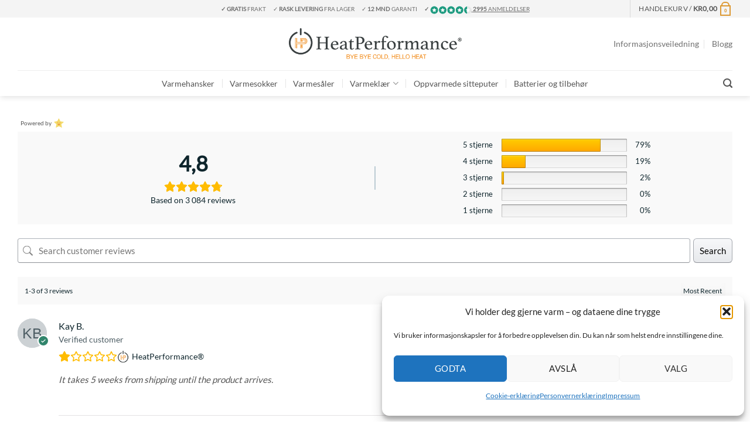

--- FILE ---
content_type: text/css
request_url: https://heatperformance-18e0c.kxcdn.com/wp-content/plugins/woocommerce-tax-display-by-country/src/design/css/frontend.css
body_size: 15
content:
/* CSS Styles for Frontend pages */

.aelia_tax_display_by_country.widget_wc_aelia_country_selector_widget .button.change_country {
	margin-top: 8px;
	width: 100%;
}

.aelia_tax_display_by_country.widget_wc_aelia_country_selector_widget .tax_exempt_wrapper {
	margin-top: 6px;
}

.aelia_tax_display_by_country.widget_wc_aelia_country_selector_widget .tax_exempt_wrapper .tax_exempt {
	margin-left: 0;
}

.aelia_tax_display_by_country.widget_wc_aelia_country_selector_widget .tax_exempt_wrapper label {
	display: inline !important;
}

.aelia_tax_display_by_country.widget_wc_aelia_country_selector_widget .state_label {
	display: block;
	margin-top: 8px;
}


--- FILE ---
content_type: image/svg+xml
request_url: https://heatperformance-18e0c.kxcdn.com/wp-content/plugins/woo-smart-compare-premium/assets/images/add.svg
body_size: 117
content:
<svg version="1.1" id="Layer_1" xmlns="http://www.w3.org/2000/svg" xmlns:xlink="http://www.w3.org/1999/xlink" x="0px"
     y="0px"
     viewBox="0 0 512 512" style="enable-background:new 0 0 512 512;" xml:space="preserve">
<g>
	<path d="M368.5,240H272v-96.5c0-8.8-7.2-16-16-16c-8.8,0-16,7.2-16,16V240h-96.5c-8.8,0-16,7.2-16,16c0,4.4,1.8,8.4,4.7,11.3
		c2.9,2.9,6.9,4.7,11.3,4.7H240v96.5c0,4.4,1.8,8.4,4.7,11.3c2.9,2.9,6.9,4.7,11.3,4.7c8.8,0,16-7.2,16-16V272h96.5
		c8.8,0,16-7.2,16-16C384.5,247.2,377.3,240,368.5,240z" fill="#fff"/>
</g>
</svg>


--- FILE ---
content_type: text/javascript
request_url: https://heatperformance-18e0c.kxcdn.com/wp-content/themes/flatsome/assets/js/flatsome.js?ver=e2eddd6c228105dac048
body_size: 19026
content:
!function(){var e,t,n,o,i={9476:function(){Flatsome.behavior("back-to-top",{attach(e){const t=jQuery(".back-to-top",e);if(!t.length)return;let n=null;window.addEventListener("scroll",(()=>{var e;const o=jQuery(window).scrollTop();n=null!==(e=n)&&void 0!==e?e:jQuery(window).height(),t.toggleClass("active",o>=n)}),{passive:!0})}})},3387:function(){Flatsome.behavior("commons",{attach(e){jQuery("select.resizeselect").resizeselect(),jQuery("[data-parallax]",e).flatsomeParallax(),jQuery.fn.packery&&(jQuery("[data-packery-options], .has-packery",e).each((function(){let e=jQuery(this);e.packery({originLeft:!flatsomeVars.rtl}),setTimeout((function(){e.imagesLoaded((function(){e.packery("layout")}))}),100)})),jQuery(".banner-grid-wrapper").imagesLoaded((function(){jQuery(this.elements).removeClass("processing")}))),"objectFitPolyfill"in window&&window.objectFitPolyfill()},detach(e){}})},7439:function(){const e="ux-body-overlay--hover-active";Flatsome.behavior("nav-hover",{attach(t){!function(t){const n=jQuery(".ux-body-overlay",t);n.length&&(n.removeClass(e),jQuery([".nav-prompts-overlay li.menu-item",".nav-prompts-overlay .header-vertical-menu__opener"].join(", "),t).on({mouseenter:()=>n.addClass(e),mouseleave:()=>n.removeClass(e)}))}(t)}})},6910:function(){Flatsome.behavior("sidebar-tabs",{attach(e){jQuery(".sidebar-menu-tabs",e).each(((e,t)=>{const n=jQuery(t),o=n.find(".sidebar-menu-tabs__tab"),i=n.parent().find("ul.nav-sidebar");o.each(((e,t)=>{jQuery(t).on("click",(function(t){!function(e,t,n){t.each(((t,n)=>jQuery(n).toggleClass("active",t===e))),n.each(((t,n)=>jQuery(n).toggleClass("hidden",t===e)))}(e,o,i),t.preventDefault(),t.stopPropagation()}))}))}))}})},9880:function(){Flatsome.behavior("scroll-to",{attach(){const e=jQuery("span.scroll-to"),t=parseInt(flatsomeVars.sticky_height,10),n=jQuery("#wpadminbar");if(!e.length)return;let o=jQuery(".scroll-to-bullets");o.length?(o.children().lazyTooltipster("destroy"),o.empty()):(o=jQuery('<div class="scroll-to-bullets hide-for-medium"/>'),jQuery("body").append(o)),jQuery("li.scroll-to-link").remove(),e.each((function(e,t){const i=jQuery(t),r=i.data("link"),a=i.data("title"),s=`a[href*="${r||"<nolink>"}"]`;if(i.data("bullet")){const e=jQuery(`\n          <a href="${r}" data-title="${a}" title="${a}">\n          <strong></strong>\n          </a>\n        `);e.lazyTooltipster({position:"left",delay:50,contentAsHTML:!0,touchDevices:!1}),o.append(e)}const l=jQuery(`\n          <li class="scroll-to-link"><a data-animate="fadeIn" href="${r}" data-title="${a}" title="${a}">\n          ${a}\n          </a></li>\n        `);jQuery("li.nav-single-page").before(l),setTimeout((function(){jQuery(".scroll-to-link a").attr("data-animated","true")}),300),jQuery(s).off("click").on("click",(function(e){const t=jQuery(this).attr("href").split("#")[1];if(!t)return;let o=i.attr("data-offset");o&&n.length&&n.is(":visible")&&(o=Number(o)+Number(n.height())),setTimeout((()=>{jQuery.scrollTo(`a[name="${t}"]`,{...!isNaN(o)&&{offset:-o}})}),0),jQuery.fn.magnificPopup&&jQuery.magnificPopup.close(),e.preventDefault()}))}));let i=0;const r=()=>{clearTimeout(i),i=setTimeout((()=>{const n=e.get().map((e=>e.getBoundingClientRect().y));o.find("a").each(((e,o)=>{const i=n[e],r=n[e+1]||window.innerHeight,a=i<=t+100&&r>t+100;jQuery(o).toggleClass("active",a)}))}),100)};if(window.addEventListener("scroll",r,{passive:!0}),window.addEventListener("resize",r),r(),location.hash){const e=decodeURIComponent(location.hash.replace("#",""));let t=jQuery(`a[name="${e}"]`).closest(".scroll-to").attr("data-offset");t&&n.length&&n.is(":visible")&&(t=Number(t)+Number(n.height())),jQuery.scrollTo(`a[name="${e}"]`,{...!isNaN(t)&&{offset:-t}})}},detach(){jQuery("span.scroll-to").length&&setTimeout(this.attach,0)}})},5973:function(){function e(e,t,n){t.each(((t,n)=>{jQuery(n).toggleClass("active",t===e),jQuery(n).find("> a").attr("aria-selected",t===e?"true":"false").attr("tabindex",t===e?null:"-1")})),n.each(((t,n)=>jQuery(n).toggleClass("active",t===e))),jQuery.fn.packery&&jQuery("[data-packery-options]",n[e]).packery("layout")}Flatsome.behavior("tabs",{attach(t){const n=window.location.hash;let o=!1;jQuery(".tabbed-content",t).each((function(t,i){const r=jQuery(i),a=r.find("> .nav > li"),s=r.find("> .tab-panels > .panel"),l=r.find("> .nav").hasClass("active-on-hover"),c=r.find("> .nav").hasClass("nav-vertical");s.removeAttr("style"),a.each((function(t,i){const u=jQuery(i).find("a");u.on("click",(function(n){e(t,a,s),n.preventDefault(),n.stopPropagation()})),u.on("keydown",(e=>{let n;switch(e.key){case c?"ArrowDown":"ArrowRight":n=a.eq((t+1)%a.length);break;case c?"ArrowUp":"ArrowLeft":n=a.eq((t-1)%a.length);break;case"Home":n=a.first();break;case"End":n=a.last()}n&&(n.find("> a").trigger("focus"),e.stopPropagation(),e.preventDefault())})),l&&u.hoverIntent({sensitivity:3,interval:20,timeout:70,over(n){e(t,a,s)},out(){}}),!n.substring(1).length||decodeURIComponent(n.substring(1))!==u.attr("href")?.split("#")[1]&&n.substring(1)!==u.attr("href")?.split("#")[1]||(e(t,a,s),o||(o=!0,setTimeout((()=>{jQuery.scrollTo(r)}),500)))}))}))}})},7633:function(){Flatsome.behavior("toggle",{attach(e){function t(e){const t=jQuery(e.currentTarget).parent();t.toggleClass("active"),t.attr("aria-expanded","false"===t.attr("aria-expanded")?"true":"false"),e.preventDefault()}jQuery([".widget ul.children",".nav ul.children",".menu .sub-menu",".mobile-sidebar-levels-2 .nav ul.children > li > ul"].join(", "),e).each((function(){if(!jQuery(this).prev("button.toggle").length){const e=jQuery(this).parents(".nav-slide").length?"right":"down";jQuery(this).parent().addClass("has-child").attr("aria-expanded","false"),jQuery(this).before(`<button class="toggle" aria-label="${window.flatsomeVars.i18n.toggleButton}"><i class="icon-angle-${e}" aria-hidden="true"></i></button>`)}})),jQuery(".current-cat-parent",e).addClass("active").attr("aria-expanded","true").removeClass("current-cat-parent"),jQuery(".toggle",e).off("click.flatsome").on("click.flatsome",t);const n=jQuery("body").hasClass("mobile-submenu-toggle");jQuery(".sidebar-menu li.menu-item.has-child",e).each((function(){const e=jQuery(this),o=e.find("> a:first");"#"===o.attr("href")?o.off("click.flatsome").on("click.flatsome",(function(t){t.preventDefault(),e.toggleClass("active"),e.attr("aria-expanded","false"===e.attr("aria-expanded")?"true":"false")})):n&&o.next(".toggle").length&&o.on("click",t)}))}})},6808:function(){Flatsome.behavior("youtube",{attach(e){var t,n,o,i,r,a=jQuery(".ux-youtube",e);0!==a.length&&(window.onYouTubePlayerAPIReady=function(){a.each((function(){var e=jQuery(this),t=e.attr("id"),n=e.data("videoid"),o=e.data("loop"),i=e.data("audio");new YT.Player(t,{height:"100%",width:"100%",playerVars:{html5:1,autoplay:1,controls:0,rel:0,modestbranding:1,playsinline:1,showinfo:0,fs:0,loop:o,el:0,playlist:o?n:void 0},videoId:n,events:{onReady:function(e){0===i&&e.target.mute()}}})}))},n="script",o="youtube-jssdk",r=(t=document).getElementsByTagName(n)[0],t.getElementById(o)||((i=t.createElement(n)).id=o,i.src="https://www.youtube.com/player_api",r.parentNode.insertBefore(i,r)))}})},7345:function(e,t,n){n.g.Flatsome={behaviors:{},plugin(e,t,n){n=n||{},jQuery.fn[e]=function(o){if("string"==typeof arguments[0]){var i=null,r=arguments[0],a=Array.prototype.slice.call(arguments,1);return this.each((function(){if(!jQuery.data(this,"plugin_"+e)||"function"!=typeof jQuery.data(this,"plugin_"+e)[r])throw new Error("Method "+r+" does not exist on jQuery."+e);i=jQuery.data(this,"plugin_"+e)[r].apply(this,a)})),"destroy"===r&&this.each((function(){jQuery(this).removeData("plugin_"+e)})),void 0!==i?i:this}if("object"==typeof o||!o)return this.each((function(){jQuery.data(this,"plugin_"+e)||(o=jQuery.extend({},n,o),jQuery.data(this,"plugin_"+e,new t(this,o)))}))}},behavior(e,t){this.behaviors[e]=t},attach(e,t=e){if("string"==typeof e)return this.behaviors.hasOwnProperty(e)&&"function"==typeof this.behaviors[e].attach?this.behaviors[e].attach(t||document):null;for(let e in this.behaviors)"function"==typeof this.behaviors[e].attach&&this.behaviors[e].attach(t||document)},detach(e,t=e){if("string"==typeof e)return this.behaviors.hasOwnProperty(e)&&"function"==typeof this.behaviors[e].detach?this.behaviors[e].detach(t||document):null;for(let e in this.behaviors)"function"==typeof this.behaviors[e].detach&&this.behaviors[e].detach(t||document)}}},7727:function(){jQuery(".section .loading-spin, .banner .loading-spin, .page-loader").fadeOut(),jQuery("#top-link").on("click",(function(e){jQuery.scrollTo(0),e.preventDefault()})),jQuery(".scroll-for-more").on("click",(function(e){e.preventDefault();const t=jQuery(this),n=t.closest(".has-scroll-for-more");if(n.length){const e=n.next();e.length?jQuery.scrollTo(e):jQuery.scrollTo(t)}else jQuery.scrollTo(t)})),jQuery(".search-dropdown button").on("click",(function(e){jQuery(this).parent().find("input").trigger("focus"),e.preventDefault()})),jQuery(".current-cat").addClass("active"),jQuery("html").removeClass("loading-site"),setTimeout((function(){jQuery(".page-loader").remove()}),1e3),jQuery(".resize-select").resizeselect(),flatsomeVars.user.can_edit_pages&&jQuery(".block-edit-link").each((function(){const e=jQuery(this);let t=e.data("link");const n=e.data("backend"),o=e.data("title"),i=e.parents('[id^="menu-item-"]');if(i.length&&i.hasClass("menu-item-has-block")){const e=i.attr("id").match(/menu-item-(\d+)/);e&&e[1]&&(t+=`&menu_id=${e[1]}`)}jQuery(this).next().addClass("has-block").lazyTooltipster({distance:-15,repositionOnScroll:!0,interactive:!0,contentAsHTML:!0,content:o+'<br/><a class="button edit-block-button edit-block-button-builder" href="'+t+'">UX Builder</a><a class="button edit-block-button edit-block-button edit-block-button-backend" href="'+n+'">WP Editor</a>'}),jQuery(this).remove()})),document.addEventListener("uxb_app_ready",(()=>{const e=new URLSearchParams(window.top.location.search),t=parseInt(e.get("menu_id"));t&&setTimeout((()=>{const e=jQuery(`#menu-item-${t}`),n=e.parent().hasClass("ux-nav-vertical-menu");e.hasClass("menu-item-has-block has-dropdown")&&!e.hasClass("current-dropdown")&&(n&&jQuery(".header-vertical-menu__fly-out").addClass("header-vertical-menu__fly-out--open"),jQuery(`#menu-item-${t} a:first`).trigger("click"))}),1e3)})),jQuery("#hotspot").on("click",(function(e){e.preventDefault()})),jQuery(".wpcf7-form .wpcf7-submit").on("click",(function(e){jQuery(this).parent().parent().addClass("processing")})),jQuery(".wpcf7").on("wpcf7invalid wpcf7spam wpcf7mailsent wpcf7mailfailed",(function(e){jQuery(".processing").removeClass("processing")})),jQuery(document).ajaxComplete((function(e,t,n){jQuery(".processing").removeClass("processing")}))},9450:function(e,t,n){jQuery.fn.lazyTooltipster=function(e){return this.each(((t,o)=>{const i=jQuery(o);"string"==typeof e?jQuery.fn.tooltipster&&i.hasClass("tooltipstered")&&i.tooltipster(e):i.one("mouseenter",(t=>{!function(e,t){(jQuery.fn.tooltipster?Promise.resolve():n.e(635).then(n.t.bind(n,269,23))).then((()=>{e.hasClass("tooltipstered")||e.tooltipster({theme:"tooltipster-default",delay:10,animationDuration:300,...t}),e.tooltipster("show")}))}(i,e)}))}))}},8540:function(){Flatsome.plugin("resizeselect",(function(e,t){jQuery(e).on("change",(function(){var e=jQuery(this),t=e.find("option:selected").val(),n=e.find("option:selected").text(),o=jQuery('<span class="select-resize-ghost">').html(n);o.appendTo(e.parent());var i=o.width();o.remove(),e.width(i+7),t&&e.parent().parent().find("input.search-field").trigger("focus")})).trigger("change")}))},3404:function(e,t,n){var o,i;"undefined"!=typeof window&&window,void 0===(i="function"==typeof(o=function(){"use strict";function e(){}var t=e.prototype;return t.on=function(e,t){if(e&&t){var n=this._events=this._events||{},o=n[e]=n[e]||[];return-1==o.indexOf(t)&&o.push(t),this}},t.once=function(e,t){if(e&&t){this.on(e,t);var n=this._onceEvents=this._onceEvents||{};return(n[e]=n[e]||{})[t]=!0,this}},t.off=function(e,t){var n=this._events&&this._events[e];if(n&&n.length){var o=n.indexOf(t);return-1!=o&&n.splice(o,1),this}},t.emitEvent=function(e,t){var n=this._events&&this._events[e];if(n&&n.length){n=n.slice(0),t=t||[];for(var o=this._onceEvents&&this._onceEvents[e],i=0;i<n.length;i++){var r=n[i];o&&o[r]&&(this.off(e,r),delete o[r]),r.apply(this,t)}return this}},t.allOff=function(){delete this._events,delete this._onceEvents},e})?o.call(t,n,t,e):o)||(e.exports=i)},3959:function(){!function(){var e=window.MutationObserver||window.WebKitMutationObserver,t="ontouchstart"in window||window.DocumentTouch&&document instanceof DocumentTouch;if(void 0===document.documentElement.style["touch-action"]&&!document.documentElement.style["-ms-touch-action"]&&t&&e){window.Hammer=window.Hammer||{};var n=/touch-action[:][\s]*(none)[^;'"]*/,o=/touch-action[:][\s]*(manipulation)[^;'"]*/,i=/touch-action/,r=/(iP(ad|hone|od))/.test(navigator.userAgent)&&("indexedDB"in window||!!window.performance);window.Hammer.time={getTouchAction:function(e){return this.checkStyleString(e.getAttribute("style"))},checkStyleString:function(e){if(i.test(e))return n.test(e)?"none":!o.test(e)||"manipulation"},shouldHammer:function(e){var t=e.target.hasParent;return!(!t||r&&!(Date.now()-e.target.lastStart<125))&&t},touchHandler:function(e){var t=this.shouldHammer(e);if("none"===t)this.dropHammer(e);else if("manipulation"===t){var n=e.target.getBoundingClientRect();n.top===this.pos.top&&n.left===this.pos.left&&this.dropHammer(e)}this.scrolled=!1,delete e.target.lastStart,delete e.target.hasParent},dropHammer:function(e){"touchend"===e.type&&(e.target.focus(),setTimeout((function(){e.target.click()}),0)),e.preventDefault()},touchStart:function(e){this.pos=e.target.getBoundingClientRect(),e.target.hasParent=this.hasParent(e.target),r&&e.target.hasParent&&(e.target.lastStart=Date.now())},styleWatcher:function(e){e.forEach(this.styleUpdater,this)},styleUpdater:function(e){if(e.target.updateNext)e.target.updateNext=!1;else{var t=this.getTouchAction(e.target);t?"none"!==t&&(e.target.hadTouchNone=!1):!t&&(e.oldValue&&this.checkStyleString(e.oldValue)||e.target.hadTouchNone)&&(e.target.hadTouchNone=!0,e.target.updateNext=!1,e.target.setAttribute("style",e.target.getAttribute("style")+" touch-action: none;"))}},hasParent:function(e){for(var t,n=e;n&&n.parentNode;n=n.parentNode)if(t=this.getTouchAction(n))return t;return!1},installStartEvents:function(){document.addEventListener("touchstart",this.touchStart.bind(this)),document.addEventListener("mousedown",this.touchStart.bind(this))},installEndEvents:function(){document.addEventListener("touchend",this.touchHandler.bind(this),!0),document.addEventListener("mouseup",this.touchHandler.bind(this),!0)},installObserver:function(){this.observer=new e(this.styleWatcher.bind(this)).observe(document,{subtree:!0,attributes:!0,attributeOldValue:!0,attributeFilter:["style"]})},install:function(){this.installEndEvents(),this.installStartEvents(),this.installObserver()}},window.Hammer.time.install()}}()},8279:function(e,t,n){var o,i;!function(r,a){"use strict";o=[n(3404)],i=function(e){return function(e,t){var n=e.jQuery,o=e.console;function i(e,t){for(var n in t)e[n]=t[n];return e}var r=Array.prototype.slice;function a(e,t,s){if(!(this instanceof a))return new a(e,t,s);var l,c=e;"string"==typeof e&&(c=document.querySelectorAll(e)),c?(this.elements=(l=c,Array.isArray(l)?l:"object"==typeof l&&"number"==typeof l.length?r.call(l):[l]),this.options=i({},this.options),"function"==typeof t?s=t:i(this.options,t),s&&this.on("always",s),this.getImages(),n&&(this.jqDeferred=new n.Deferred),setTimeout(this.check.bind(this))):o.error("Bad element for imagesLoaded "+(c||e))}a.prototype=Object.create(t.prototype),a.prototype.options={},a.prototype.getImages=function(){this.images=[],this.elements.forEach(this.addElementImages,this)},a.prototype.addElementImages=function(e){"IMG"==e.nodeName&&this.addImage(e),!0===this.options.background&&this.addElementBackgroundImages(e);var t=e.nodeType;if(t&&s[t]){for(var n=e.querySelectorAll("img"),o=0;o<n.length;o++){var i=n[o];this.addImage(i)}if("string"==typeof this.options.background){var r=e.querySelectorAll(this.options.background);for(o=0;o<r.length;o++){var a=r[o];this.addElementBackgroundImages(a)}}}};var s={1:!0,9:!0,11:!0};function l(e){this.img=e}function c(e,t){this.url=e,this.element=t,this.img=new Image}return a.prototype.addElementBackgroundImages=function(e){var t=getComputedStyle(e);if(t)for(var n=/url\((['"])?(.*?)\1\)/gi,o=n.exec(t.backgroundImage);null!==o;){var i=o&&o[2];i&&this.addBackground(i,e),o=n.exec(t.backgroundImage)}},a.prototype.addImage=function(e){var t=new l(e);this.images.push(t)},a.prototype.addBackground=function(e,t){var n=new c(e,t);this.images.push(n)},a.prototype.check=function(){var e=this;function t(t,n,o){setTimeout((function(){e.progress(t,n,o)}))}this.progressedCount=0,this.hasAnyBroken=!1,this.images.length?this.images.forEach((function(e){e.once("progress",t),e.check()})):this.complete()},a.prototype.progress=function(e,t,n){this.progressedCount++,this.hasAnyBroken=this.hasAnyBroken||!e.isLoaded,this.emitEvent("progress",[this,e,t]),this.jqDeferred&&this.jqDeferred.notify&&this.jqDeferred.notify(this,e),this.progressedCount==this.images.length&&this.complete(),this.options.debug&&o&&o.log("progress: "+n,e,t)},a.prototype.complete=function(){var e=this.hasAnyBroken?"fail":"done";if(this.isComplete=!0,this.emitEvent(e,[this]),this.emitEvent("always",[this]),this.jqDeferred){var t=this.hasAnyBroken?"reject":"resolve";this.jqDeferred[t](this)}},l.prototype=Object.create(t.prototype),l.prototype.check=function(){this.getIsImageComplete()?this.confirm(0!==this.img.naturalWidth,"naturalWidth"):(this.proxyImage=new Image,this.proxyImage.addEventListener("load",this),this.proxyImage.addEventListener("error",this),this.img.addEventListener("load",this),this.img.addEventListener("error",this),this.proxyImage.src=this.img.src)},l.prototype.getIsImageComplete=function(){return this.img.complete&&this.img.naturalWidth},l.prototype.confirm=function(e,t){this.isLoaded=e,this.emitEvent("progress",[this,this.img,t])},l.prototype.handleEvent=function(e){var t="on"+e.type;this[t]&&this[t](e)},l.prototype.onload=function(){this.confirm(!0,"onload"),this.unbindEvents()},l.prototype.onerror=function(){this.confirm(!1,"onerror"),this.unbindEvents()},l.prototype.unbindEvents=function(){this.proxyImage.removeEventListener("load",this),this.proxyImage.removeEventListener("error",this),this.img.removeEventListener("load",this),this.img.removeEventListener("error",this)},c.prototype=Object.create(l.prototype),c.prototype.check=function(){this.img.addEventListener("load",this),this.img.addEventListener("error",this),this.img.src=this.url,this.getIsImageComplete()&&(this.confirm(0!==this.img.naturalWidth,"naturalWidth"),this.unbindEvents())},c.prototype.unbindEvents=function(){this.img.removeEventListener("load",this),this.img.removeEventListener("error",this)},c.prototype.confirm=function(e,t){this.isLoaded=e,this.emitEvent("progress",[this,this.element,t])},a.makeJQueryPlugin=function(t){(t=t||e.jQuery)&&((n=t).fn.imagesLoaded=function(e,t){return new a(this,e,t).jqDeferred.promise(n(this))})},a.makeJQueryPlugin(),a}(r,e)}.apply(t,o),void 0===i||(e.exports=i)}("undefined"!=typeof window?window:this)},7461:function(e,t,n){var o,i,r;!function(a){"use strict";i=[n(428)],void 0===(r="function"==typeof(o=function(e){var t=e.scrollTo=function(t,n,o){return e(window).scrollTo(t,n,o)};function n(t){return!t.nodeName||-1!==e.inArray(t.nodeName.toLowerCase(),["iframe","#document","html","body"])}function o(e){return"function"==typeof e}function i(t){return o(t)||e.isPlainObject(t)?t:{top:t,left:t}}return t.defaults={axis:"xy",duration:0,limit:!0},e.fn.scrollTo=function(r,a,s){"object"==typeof a&&(s=a,a=0),"function"==typeof s&&(s={onAfter:s}),"max"===r&&(r=9e9),s=e.extend({},t.defaults,s),a=a||s.duration;var l=s.queue&&s.axis.length>1;return l&&(a/=2),s.offset=i(s.offset),s.over=i(s.over),this.each((function(){if(null!==r){var c,u=n(this),d=u?this.contentWindow||window:this,h=e(d),f=r,p={};switch(typeof f){case"number":case"string":if(/^([+-]=?)?\d+(\.\d+)?(px|%)?$/.test(f)){f=i(f);break}f=u?e(f):e(f,d);case"object":if(0===f.length)return;(f.is||f.style)&&(c=(f=e(f)).offset())}var m=o(s.offset)&&s.offset(d,f)||s.offset;e.each(s.axis.split(""),(function(e,n){var o="x"===n?"Left":"Top",i=o.toLowerCase(),r="scroll"+o,a=h[r](),g=t.max(d,n);if(c)p[r]=c[i]+(u?0:a-h.offset()[i]),s.margin&&(p[r]-=parseInt(f.css("margin"+o),10)||0,p[r]-=parseInt(f.css("border"+o+"Width"),10)||0),p[r]+=m[i]||0,s.over[i]&&(p[r]+=f["x"===n?"width":"height"]()*s.over[i]);else{var v=f[i];p[r]=v.slice&&"%"===v.slice(-1)?parseFloat(v)/100*g:v}s.limit&&/^\d+$/.test(p[r])&&(p[r]=p[r]<=0?0:Math.min(p[r],g)),!e&&s.axis.length>1&&(a===p[r]?p={}:l&&(y(s.onAfterFirst),p={}))})),y(s.onAfter)}function y(t){var n=e.extend({},s,{queue:!0,duration:a,complete:t&&function(){t.call(d,f,s)}});h.animate(p,n)}}))},t.max=function(t,o){var i="x"===o?"Width":"Height",r="scroll"+i;if(!n(t))return t[r]-e(t)[i.toLowerCase()]();var a="client"+i,s=t.ownerDocument||t.document,l=s.documentElement,c=s.body;return Math.max(l[r],c[r])-Math.min(l[a],c[a])},e.Tween.propHooks.scrollLeft=e.Tween.propHooks.scrollTop={get:function(t){return e(t.elem)[t.prop]()},set:function(t){var n=this.get(t);if(t.options.interrupt&&t._last&&t._last!==n)return e(t.elem).stop();var o=Math.round(t.now);n!==o&&(e(t.elem)[t.prop](o),t._last=this.get(t))}},t})?o.apply(t,i):o)||(e.exports=r)}()},428:function(e){"use strict";e.exports=window.jQuery}},r={};function a(e){var t=r[e];if(void 0!==t)return t.exports;var n=r[e]={exports:{}};return i[e].call(n.exports,n,n.exports,a),n.exports}a.m=i,a.n=function(e){var t=e&&e.__esModule?function(){return e.default}:function(){return e};return a.d(t,{a:t}),t},t=Object.getPrototypeOf?function(e){return Object.getPrototypeOf(e)}:function(e){return e.__proto__},a.t=function(n,o){if(1&o&&(n=this(n)),8&o)return n;if("object"==typeof n&&n){if(4&o&&n.__esModule)return n;if(16&o&&"function"==typeof n.then)return n}var i=Object.create(null);a.r(i);var r={};e=e||[null,t({}),t([]),t(t)];for(var s=2&o&&n;"object"==typeof s&&!~e.indexOf(s);s=t(s))Object.getOwnPropertyNames(s).forEach((function(e){r[e]=function(){return n[e]}}));return r.default=function(){return n},a.d(i,r),i},a.d=function(e,t){for(var n in t)a.o(t,n)&&!a.o(e,n)&&Object.defineProperty(e,n,{enumerable:!0,get:t[n]})},a.f={},a.e=function(e){return Promise.all(Object.keys(a.f).reduce((function(t,n){return a.f[n](e,t),t}),[]))},a.u=function(e){return"js/chunk."+{230:"popups",436:"slider",635:"tooltips",970:"lottie",987:"countup"}[e]+".js"},a.miniCssF=function(e){},a.g=function(){if("object"==typeof globalThis)return globalThis;try{return this||new Function("return this")()}catch(e){if("object"==typeof window)return window}}(),a.o=function(e,t){return Object.prototype.hasOwnProperty.call(e,t)},n={},o="flatsome:",a.l=function(e,t,i,r){if(n[e])n[e].push(t);else{var s,l;if(void 0!==i)for(var c=document.getElementsByTagName("script"),u=0;u<c.length;u++){var d=c[u];if(d.getAttribute("src")==e||d.getAttribute("data-webpack")==o+i){s=d;break}}s||(l=!0,(s=document.createElement("script")).charset="utf-8",s.timeout=120,a.nc&&s.setAttribute("nonce",a.nc),s.setAttribute("data-webpack",o+i),s.src=e),n[e]=[t];var h=function(t,o){s.onerror=s.onload=null,clearTimeout(f);var i=n[e];if(delete n[e],s.parentNode&&s.parentNode.removeChild(s),i&&i.forEach((function(e){return e(o)})),t)return t(o)},f=setTimeout(h.bind(null,void 0,{type:"timeout",target:s}),12e4);s.onerror=h.bind(null,s.onerror),s.onload=h.bind(null,s.onload),l&&document.head.appendChild(s)}},a.r=function(e){"undefined"!=typeof Symbol&&Symbol.toStringTag&&Object.defineProperty(e,Symbol.toStringTag,{value:"Module"}),Object.defineProperty(e,"__esModule",{value:!0})},function(){const e=a.u;a.u=t=>{const n=e(t),o=globalThis.flatsomeVars?.theme.version;return n+(o?"?ver="+o:"")}}(),a.p=globalThis.flatsomeVars?.assets_url??"/",function(){var e={816:0};a.f.j=function(t,n){var o=a.o(e,t)?e[t]:void 0;if(0!==o)if(o)n.push(o[2]);else{var i=new Promise((function(n,i){o=e[t]=[n,i]}));n.push(o[2]=i);var r=a.p+a.u(t),s=new Error;a.l(r,(function(n){if(a.o(e,t)&&(0!==(o=e[t])&&(e[t]=void 0),o)){var i=n&&("load"===n.type?"missing":n.type),r=n&&n.target&&n.target.src;s.message="Loading chunk "+t+" failed.\n("+i+": "+r+")",s.name="ChunkLoadError",s.type=i,s.request=r,o[1](s)}}),"chunk-"+t,t)}};var t=function(t,n){var o,i,r=n[0],s=n[1],l=n[2],c=0;if(r.some((function(t){return 0!==e[t]}))){for(o in s)a.o(s,o)&&(a.m[o]=s[o]);l&&l(a)}for(t&&t(n);c<r.length;c++)i=r[c],a.o(e,i)&&e[i]&&e[i][0](),e[i]=0},n=self.flatsomeChunks=self.flatsomeChunks||[];n.forEach(t.bind(null,0)),n.push=t.bind(null,n.push.bind(n))}(),function(){"use strict";function e(e){for(var t=1;t<arguments.length;t++){var n=arguments[t];for(var o in n)e[o]=n[o]}return e}var t=function t(n,o){function i(t,i,r){if("undefined"!=typeof document){"number"==typeof(r=e({},o,r)).expires&&(r.expires=new Date(Date.now()+864e5*r.expires)),r.expires&&(r.expires=r.expires.toUTCString()),t=encodeURIComponent(t).replace(/%(2[346B]|5E|60|7C)/g,decodeURIComponent).replace(/[()]/g,escape);var a="";for(var s in r)r[s]&&(a+="; "+s,!0!==r[s]&&(a+="="+r[s].split(";")[0]));return document.cookie=t+"="+n.write(i,t)+a}}return Object.create({set:i,get:function(e){if("undefined"!=typeof document&&(!arguments.length||e)){for(var t=document.cookie?document.cookie.split("; "):[],o={},i=0;i<t.length;i++){var r=t[i].split("="),a=r.slice(1).join("=");try{var s=decodeURIComponent(r[0]);if(o[s]=n.read(a,s),e===s)break}catch(e){}}return e?o[e]:o}},remove:function(t,n){i(t,"",e({},n,{expires:-1}))},withAttributes:function(n){return t(this.converter,e({},this.attributes,n))},withConverter:function(n){return t(e({},this.converter,n),this.attributes)}},{attributes:{value:Object.freeze(o)},converter:{value:Object.freeze(n)}})}({read:function(e){return'"'===e[0]&&(e=e.slice(1,-1)),e.replace(/(%[\dA-F]{2})+/gi,decodeURIComponent)},write:function(e){return encodeURIComponent(e).replace(/%(2[346BF]|3[AC-F]|40|5[BDE]|60|7[BCD])/g,decodeURIComponent)}},{path:"/"}),n=a(8279),o=a.n(n);function i(){return/Android|webOS|iPhone|iPad|iPod|BlackBerry/i.test(navigator.userAgent)}function r(){return"uxBuilder"===document.documentElement.getAttribute("ng-app")}a(3959),a(7461),a(7345);const s=document.body,l="body-scroll-lock--active",c=i();let u=0;function d(){if(!c)return;u=window.pageYOffset;const e=document.getElementById("wpadminbar"),t=u-(e?e.offsetHeight:0);s.style.overflow="hidden",s.style.position="fixed",s.style.top=`-${t}px`,s.style.width="100%",s.classList.add(l)}function h(){c&&(s.style.removeProperty("overflow"),s.style.removeProperty("position"),s.style.removeProperty("top"),s.style.removeProperty("width"),window.scrollTo(0,u),s.classList.remove(l))}function f(e,t={}){let n=0;const o=t=>{const o=window.scrollY;e(t,{direction:o>n?"down":"up",scrollY:o}),n=o};return window.addEventListener("scroll",o,{...t,passive:!0}),()=>{window.removeEventListener("scroll",o)}}let p,m,y,g=jQuery("#header"),v=g.find(".header-wrapper"),b=jQuery(".header-top",g),w=jQuery(".header-main",g),j=g.hasClass("has-sticky"),k=g.hasClass("sticky-hide-on-scroll");function Q(e,t="down",n=!1){void 0===m&&void 0===y&&(g.hasClass("sticky-shrink")?(m=b.hasClass("hide-for-sticky")?b.height():0,m+=w.hasClass("hide-for-sticky")?w.height():0,y=1+m):(m=v.height()+100,y=b.hasClass("hide-for-sticky")?b.height()+1:1)),k?"down"===t||e<y?e<y?C():(p=setTimeout(C,100),g.addClass("sticky-hide-on-scroll--active")):e>m&&(p=setTimeout((()=>x(n)),100),g.removeClass("sticky-hide-on-scroll--active")):e>m?x(n):e<y&&C()}function x(e=!1){if(v.hasClass("stuck"))return;const t=g.height();v.addClass("stuck"),v.toggleClass("ux-no-animation",e),g.height(t),jQuery(".has-transparent").removeClass("transparent"),jQuery(".toggle-nav-dark").removeClass("nav-dark"),jQuery(document).trigger("flatsome-header-sticky")}function C(){v.hasClass("stuck")&&(g.height(""),v.removeClass(["stuck","ux-no-animation"]),jQuery(".has-transparent").addClass("transparent"),jQuery(".toggle-nav-dark").addClass("nav-dark"),jQuery(document).trigger("flatsome-header-unsticky"))}j&&(document.addEventListener("DOMContentLoaded",(()=>{f(((e,{scrollY:t,direction:n})=>{p&&(clearTimeout(p),p=void 0),s.classList.contains(l)||Q(t,n)})),p=setTimeout((()=>{window.scrollY&&Q(window.scrollY)}),100)})),jQuery("body").on("experimental-flatsome-pjax-request-done",(()=>{g=jQuery("#header"),v=g.find(".header-wrapper"),b=jQuery(".header-top",g),w=jQuery(".header-main",g),j=g.hasClass("has-sticky"),k=g.hasClass("sticky-hide-on-scroll"),window.scrollY&&Q(window.scrollY,void 0,!0)})));const E=window.matchMedia("(prefers-reduced-motion: reduce)");let L=!1;function _(){L="undefined"==typeof UxBuilder&&E.matches}_(),E.addEventListener?.("change",_);const T=[];let A;function I(){T.length&&(cancelAnimationFrame(A),A=requestAnimationFrame((()=>{for(let e=0;e<T.length;e++)T[e].element.offsetParent?P(T[e]):T.splice(e,1)})))}function P(e){!function({element:e,type:t}){let n=M(e.dataset.parallax),o=S(e),i=(window.innerHeight-o.offsetHeight)*n;switch(t){case"backgroundImage":e.style.backgroundSize=n?"100% auto":null;break;case"backgroundElement":e.style.height=n?`${o.offsetHeight+i}px`:null}}(e),function({element:e,type:t}){let n=M(e.dataset.parallax||e.dataset.parallaxBackground),o=window.innerHeight,i=S(e),r=e.offsetHeight-i.offsetHeight,a=e.getBoundingClientRect(),s=i!==e?i.getBoundingClientRect():a,l=a.top+e.offsetHeight/2,c=o/2-l,u=o/2-(s.top+i.offsetHeight/2),d=l+D()<o/2?D():c,h=(Math.abs(c),Math.abs(d)/(o/2)),f=0;var p;if(!(s.top>o||s.top+i.offsetHeight<0))switch(t){case"backgroundImage":f=s.top*n,e.style.backgroundPosition=n?`50% ${f.toFixed(0)}px`:null,e.style.backgroundAttachment=n?"fixed":null;break;case"backgroundElement":f=u*n-r/2,e.style.transform=n?`translate3d(0, ${f.toFixed(2)}px, 0)`:null,e.style.backfaceVisibility=n?"hidden":null;break;case"element":f=d*n,e.style.transform=n?`translate3d(0, ${f.toFixed(2)}px, 0)`:null,e.style.backfaceVisibility=n?"hidden":null,void 0!==e.dataset.parallaxFade&&(e.style.opacity=n?(p=1-h,p*(2-p)).toFixed(2):null)}}(e)}function F(e){return void 0!==e.dataset.parallaxBackground?"backgroundElement":void 0!==e.dataset.parallaxElemenet?"element":""!==e.style.backgroundImage?"backgroundImage":"element"}function D(){return document.documentElement.scrollTop||document.body.scrollTop}function S(e){return function(e,t=null){for(;e&&!O(e).call(e,t);)e=e.parentElement;return e}(e,e.dataset.parallaxContainer||"[data-parallax-container]")||e}function O(e){return e.matches||e.webkitMatchesSelector||e.mozMatchesSelector||e.msMatchesSelector}function M(e){return e/10*-1/(2-Math.abs(e)/10)}function B(e,t={}){return new IntersectionObserver((function(t){for(let n=0;n<t.length;n++)e(t[n])}),{rootMargin:"0px",threshold:.1,...t})}function $(){return console.warn("Flatsome: Flickity is lazy loaded. Use 'lazyFlickity()' to instantiate and 'flatsome-flickity-ready' event to interact with Flickity instead."),this}function q(){return jQuery.fn.magnificPopup?Promise.resolve():a.e(230).then(a.t.bind(a,9650,23))}window.addEventListener("scroll",I,{passive:!0}),window.addEventListener("resize",I),new MutationObserver(I).observe(document.body,{childList:!0}),window.jQuery&&(window.jQuery.fn.flatsomeParallax=function(e){L||"destroy"!==e&&this.each(((e,t)=>function(e){e.classList.add("parallax-active"),!document.querySelector("body").classList.contains("parallax-mobile")&&i()||e.classList&&e.dataset&&(T.push({element:e,type:F(e)}),P(T[T.length-1]))}(t)))}),a(8540),jQuery.fn.flickity||($.isFlickityStub=!0,jQuery.fn.flickity=$),jQuery.fn.lazyFlickity=function(e){const t=B((n=>{if(n.isIntersecting){if(t.unobserve(n.target),!jQuery.fn.flickity||jQuery.fn.flickity===$)return a.e(436).then(a.t.bind(a,8026,23)).then((()=>{jQuery(n.target).flickity(e),jQuery(n.target).trigger("flatsome-flickity-ready")}));jQuery(n.target).flickity(e),jQuery(n.target).trigger("flatsome-flickity-ready")}}));return this.each(((n,o)=>{"string"==typeof e?jQuery.fn.flickity&&jQuery(o).flickity(e):t.observe(o)}))},jQuery.loadMagnificPopup=q,jQuery.fn.lazyMagnificPopup=function(e){const t=jQuery(this),n=e.delegate?t.find(e.delegate):t;return n.one("click",(o=>{o.preventDefault(),q().then((()=>{t.data("magnificPopup")||t.magnificPopup({allowHTMLInStatusIndicator:!0,allowHTMLInTemplate:!0,...e}),t.magnificPopup("open",n.index(o.currentTarget)||0)}))})),t},a(9450),a(7727);const z="flatsome-a11y",H="data-flatsome-role-button",R="data-flatsome-role-radiogroup",V=[{attribute:H,bindFunction:function(e){if(!e.hasAttribute("role")||"button"!==e.getAttribute("role"))return;const t=function(e){"Space"===e.code&&(e.preventDefault(),e.target.click()),"Enter"===e.code&&"A"!==e.target.tagName&&(e.preventDefault(),e.target.click())},n=function(e){"Space"===e.code&&e.preventDefault()};return e.addEventListener("keydown",t),e.addEventListener("keyup",n),e.setAttribute(H,"attached"),()=>{e.removeEventListener("keydown",t),e.removeEventListener("keyup",n),e.setAttribute(H,"")}}},{attribute:R,bindFunction:function(e){const t=Array.from(e.querySelectorAll('[role="radio"]'));if(!t.length)return;const n=function(e){if(!e.target.hasAttribute("role")||"radio"!==e.target.getAttribute("role"))return;const n=t.indexOf(e.target);let o=null;switch(e.key){case"ArrowRight":case"ArrowDown":o=(n+1)%t.length;break;case"ArrowLeft":case"ArrowUp":o=(n-1+t.length)%t.length;break;case" ":case"Enter":return e.preventDefault(),void e.target.click();default:return}e.preventDefault(),t[o].focus()};return e.addEventListener("keydown",n),e.setAttribute(R,"attached"),()=>{e.removeEventListener("keydown",n),e.setAttribute(R,"")}}}];function N(e){return{unattached:`[${e}]:not([${e}="attached"])`,attached:`[${e}="attached"]`}}Flatsome.behavior("a11y",{attach(e){V.forEach((t=>function(e,t){const n=N(t.attribute);jQuery(n.unattached,e).each(((e,n)=>{const o=t.bindFunction(n);o&&jQuery(n).data(z,o)}))}(e,t)))},detach(e){V.forEach((t=>function(e,t){const n=N(t.attribute);jQuery(n.attached,e).each(((e,t)=>{const n=jQuery(t).data(z);n&&n(),jQuery(t).removeData(z)}))}(e,t)))}});const U=B((e=>{if(e.intersectionRatio>0){U.unobserve(e.target);const t=jQuery(e.target);t.removeAttr("data-animate-transition"),t.removeAttr("data-animated"),window.requestAnimationFrame((()=>{t.attr("data-animate-transform","true"),window.requestAnimationFrame((()=>{t.attr("data-animate-transition","true"),setTimeout((()=>{t.attr("data-animated","true")}),300)}))}))}}));Flatsome.behavior("animate",{attach(e){jQuery("[data-animate]",e).each(((e,t)=>{const n=jQuery(t),o=n.data("animate");if(r()||0===o.length||L)return n.attr("data-animated","true");U.observe(t)}))},detach(e){jQuery("[data-animate]",e).each(((e,t)=>{jQuery(t).attr("data-animated","false"),U.unobserve(t)}))}}),a(3387);const W=B((e=>{if(e.intersectionRatio>0){W.unobserve(e.target);const t=jQuery(e.target);a.e(987).then(a.bind(a,3748)).then((({CountUp:e})=>{const n=parseInt(t.text());new e(t.get(0),n,{decimalPlaces:0,duration:4}).start(),t.addClass("active")}))}}));function Y(e){e.addClass("current-dropdown"),e.find(".nav-top-link").attr("aria-expanded",!0),function(e){const t=e,n=t.closest(".container").width(),o=t.closest("li.menu-item"),i=o.hasClass("menu-item-design-full-width"),r=o.hasClass("menu-item-design-container-width"),s=o.parent().hasClass("ux-nav-vertical-menu"),l=!i&&!r,c=a.g.flatsomeVars.rtl;if(l&&!s){if(n<750)return!1;var u=t.outerWidth(),d=t.offset(),h=Math.max(document.documentElement.clientWidth,window.innerWidth||0),f=d.left-(h-n)/2;c&&(f=jQuery(window).width()-(d.left+u)-(h-n)/2);var p=t.width(),m=n-(f+p),y=!1;f>m&&f<p&&(y=(f+m)/3),m<0&&(y=-m),y&&c?t.css("margin-right",-y):y&&t.css("margin-left",-y),p>n&&t.addClass("nav-dropdown-full")}if(r){t.css({inset:"0"});const e=t.closest(".container").get(0).getBoundingClientRect(),i=t.get(0).getBoundingClientRect();t.css({width:s?n-o.width():n,...!c&&{left:e.left-i.left+15},...c&&{right:15-(e.right-i.right)}})}if(i){t.css({inset:"0"});const e=document.body,n=e.getBoundingClientRect(),i=t.get(0).getBoundingClientRect(),r=e.clientWidth;t.css({...!c&&{width:s?r-o.get(0).getBoundingClientRect().right:r},...c&&{width:s?o.get(0).getBoundingClientRect().left:r},...!c&&{left:n.left-i.left},...c&&{right:-(n.right-i.right)}})}if((r||i)&&!s){let e=null;if(o.closest("#top-bar").length&&(e=document.querySelector("#top-bar")),o.closest("#masthead").length&&(e=document.querySelector("#masthead")),o.closest("#wide-nav").length&&(e=document.querySelector("#wide-nav")),null!==e){const n=e.getBoundingClientRect(),i=o.get(0).getBoundingClientRect();t.css({top:n.bottom-i.bottom+i.height})}}s&&/^((?!chrome|android).)*safari/i.test(navigator.userAgent)&&t.css({minHeight:t.closest(".header-vertical-menu__fly-out").outerHeight()})}(e.find(".nav-dropdown"))}function X(e){e.removeClass("current-dropdown"),e.find(".nav-top-link").attr("aria-expanded",!1),e.find(".nav-dropdown").attr("style","")}function J(e){e.each(((e,t)=>{const n=jQuery(t);n.hasClass("current-dropdown")&&X(n)}))}function G(e,t){e.length&&e.addClass(`ux-body-overlay--${t}-active`)}function Z(e,t){e.length&&e.removeClass(`ux-body-overlay--${t}-active`)}Flatsome.behavior("count-up",{attach(e){jQuery("span.count-up",e).each(((e,t)=>{W.observe(t)}))}}),Flatsome.behavior("dropdown",{attach(e){const t=jQuery(".nav li.has-dropdown",e),n=r(),o=jQuery(".ux-body-overlay"),i="ontouchstart"in window;let a=!1,s=null;jQuery(".header-nav > li > a, .top-bar-nav > li > a",e).on("focus",(()=>{J(t)})),t.each((function(e,r){const l=jQuery(r),c=l.hasClass("nav-dropdown-toggle")&&!i;let u=!1,d=!1;l.on("touchstart click",(function(e){"touchstart"===e.type&&(u=!0),"click"===e.type&&u&&(u&&!d&&e.preventDefault(),d=!0)})),n||c?(a=!0,l.on("click","a:first",(function(e){if(e.preventDefault(),s=l,l.hasClass("current-dropdown"))return X(l),void Z(o,"click");J(t),Y(l),G(o,"click"),jQuery(document).trigger("flatsome-dropdown-opened",[l])}))):(l.on("keydown","a:first",(function(e){"Space"===e.code&&(e.preventDefault(),l.hasClass("current-dropdown")?(X(l),Z(o,"click")):(J(t),Y(l),G(o,"click"),jQuery(document).trigger("flatsome-dropdown-opened",[l])))})),l.hoverIntent({sensitivity:3,interval:20,timeout:70,over(e){J(t),Y(l),Z(o,"click"),jQuery(document).trigger("flatsome-dropdown-opened",[l])},out(){d=!1,u=!1,X(l)}}))})),!n&&a&&jQuery(document).on("click",(function(e){null===s||s===e.target||s.has(e.target).length||(X(s),Z(o,"click"))})),jQuery(document).on("flatsome-dropdown-opened",(function(e,t){t.hasClass("menu-item-has-block")&&jQuery.fn.packery&&t.find("[data-packery-options]").packery("layout")})),jQuery(document).on("flatsome-header-sticky",(function(){J(t),Z(o,"click")}))}}),Flatsome.behavior("instagram",{attach(e){const t=B((e=>{if(e.intersectionRatio>0){t.unobserve(e.target);const n=jQuery(e.target),o=n.data("flatsome-instagram"),i=e=>{jQuery("body").hasClass("admin-bar")&&n.before('<div class="container error"><p>Instagram error: '+e+"</p></div>"),console.error("Instagram error:",e)};if("string"!=typeof o)return i("Invalid data");jQuery.ajax({url:flatsomeVars.ajaxurl,data:{action:"flatsome_load_instagram",data:o},success(e){if(!e.success)return i(e.data);if("string"!=typeof e.data)return console.error("Invalid Instagram response:",e.data);const t=jQuery(e.data);Flatsome.detach(n),n.replaceWith(t),Flatsome.attach(t)},error(e){i(e)}})}}));jQuery("[data-flatsome-instagram]",e).each(((e,n)=>{t.observe(n)}))}});const K=[".jpg",".jpeg",".png",".webp",".avif"];let ee=null;Flatsome.behavior("lightbox-gallery",{attach(e){const t={delegate:"a",type:"image",closeBtnInside:flatsomeVars.lightbox.close_btn_inside,closeMarkup:flatsomeVars.lightbox.close_markup,tLoading:'<div class="loading-spin centered dark"></div>',removalDelay:300,gallery:{enabled:!0,navigateByImgClick:!0,arrowMarkup:'<button class="mfp-arrow mfp-arrow-%dir%" title="%title%"><i class="icon-angle-%dir%"></i></button>',preload:[0,1]},image:{tError:'<a href="%url%">The image #%curr%</a> could not be loaded.',verticalFit:!1},callbacks:{beforeOpen(){d()},beforeClose(){h()}}};jQuery((ee||(ee=[".lightbox a.lightbox-gallery"],K.forEach((e=>{ee.push(`.lightbox .gallery a[href*="${e}"]`)}))),ee).join(", "),e).not(".lightbox-multi-gallery a").parent().lazyMagnificPopup(t),jQuery(".lightbox .lightbox-multi-gallery",e).length&&jQuery(".lightbox-multi-gallery",e).each((function(){jQuery(this).lazyMagnificPopup(t)}))}});const te=[".jpg",".jpeg",".png",".webp",".avif"];let ne=null,oe=null;Flatsome.behavior("lightbox-image",{attach(e){const{selectors:t,exclusions:n}=function(){if(!ne){const e=['.lightbox *[id^="attachment"] a[href*="{ext}"]','.lightbox .wp-block-image a[href*="{ext}"]:not([target="_blank"])','.lightbox .entry-content a[href*="{ext}"]'],t=['.lightbox .gallery a[href*="{ext}"]','.lightbox .lightbox-multi-gallery a[href*="{ext}"]'];ne=[".lightbox a.image-lightbox"],oe=[".lightbox a.lightbox-gallery"],te.forEach((n=>{e.forEach((e=>{ne.push(e.replace("{ext}",n))})),t.forEach((e=>{oe.push(e.replace("{ext}",n))}))}))}return{selectors:ne,exclusions:oe}}();jQuery(t.join(", "),e).not(n.join(", ")).lazyMagnificPopup({type:"image",tLoading:'<div class="loading-spin centered dark"></div>',closeOnContentClick:!0,closeBtnInside:flatsomeVars.lightbox.close_btn_inside,closeMarkup:flatsomeVars.lightbox.close_markup,removalDelay:300,image:{verticalFit:!1},callbacks:{beforeOpen(){d()},beforeClose(){h()}}})}});const ie=["inert","hidden","disabled","readonly","required","checked","aria-disabled","aria-hidden"];function re(e,t){const n=e.jquery?e.get(0):e;Object.entries(t).forEach((([e,t])=>{const o=e.replace(/([a-z0-9])([A-Z])/g,"$1-$2").toLowerCase();!function(e,t,n){if("aria-expanded"===t){if(!0!==n&&"true"!==n)return;const t=e.hasAttribute("aria-expanded"),o="false"===e.getAttribute("aria-expanded");t&&o||console.warn("Flatsome: Trying to set aria-expanded to true but attribute is not initially false",e)}}(n,o,t),null==t||ie.includes(o)&&("false"===t||!1===t)?n.removeAttribute(o):o.startsWith("aria-")?n.setAttribute(o,"boolean"==typeof t?String(t):t):!0!==t?!1!==t?n.setAttribute(o,t):n.removeAttribute(o):n.setAttribute(o,"")}))}function ae(e){return!(!e||"string"!=typeof e)&&/^[a-zA-Z0-9_-]{10,12}$/.test(e)}function se(e){return!(!e||"string"!=typeof e)&&/^\d+$/.test(e)}Flatsome.behavior("lightboxes-link",{attach(e){jQuery(".lightbox-by-id",e).each((function(){const t=jQuery(this).attr("id");jQuery('a[href="#'+t+'"]',e).on("click",(e=>{e.preventDefault();const t=jQuery(e.currentTarget);q().then((()=>{let e=t.attr("href").substring(1),n=jQuery(`#${e}.lightbox-by-id`);if(e&&n.length>0){let e=n[0],o=jQuery.magnificPopup.open?300:0;o&&jQuery.magnificPopup.close(),setTimeout((function(){jQuery.magnificPopup.open({removalDelay:300,closeBtnInside:flatsomeVars.lightbox.close_btn_inside,closeMarkup:flatsomeVars.lightbox.close_markup,items:{src:e,type:"inline",tLoading:'<div class="loading-spin dark"></div>'},callbacks:{beforeOpen:function(){d(),re(t,{ariaExpanded:!0})},open:function(){if(Flatsome.attach(this.content),jQuery.fn.flickity&&jQuery("[data-flickity-options].flickity-enabled",this.content).each(((e,t)=>{jQuery(t).flickity("resize")})),jQuery.fn.packery){const e=jQuery("[data-packery-options]",this.content);e&&e.imagesLoaded((function(){e.packery("layout")}))}},beforeClose:function(){h(),re(t,{ariaExpanded:!1})}}})}),o)}}))}))}))}});const le=["vimeo.com/","youtube.com/","youtu.be/",".mp4",".webm"];let ce=null;Flatsome.behavior("lightbox-video",{attach(e){r()||jQuery((ce||(ce=["a.open-video"],le.forEach((e=>{ce.push(`a.button[href*="${e}"]:not([target="_blank"]):not(.open-video)`)}))),ce).join(", "),e).lazyMagnificPopup({type:"iframe",closeBtnInside:flatsomeVars.lightbox.close_btn_inside,mainClass:"my-mfp-video",closeMarkup:flatsomeVars.lightbox.close_markup,tLoading:'<div class="loading-spin centered dark"></div>',removalDelay:300,preloader:!0,callbacks:{elementParse:function(e){const t=function(e){if(!e||"string"!=typeof e)return null;const t=function(e){if(!e||"string"!=typeof e)return null;e=e.trim();const t=[/youtu\.be\/([^\/\?&]+)/,/youtube\.com\/watch\?v=([^\/\?&]+)/,/youtube\.com\/embed\/([^\/\?&]+)/,/youtube\.com\/v\/([^\/\?&]+)/,/youtube\.com\/shorts\/([^\/\?&]+)/];for(const n of t){const t=e.match(n);if(t){const e=t[1];if(ae(e))return e}}return null}(e);if(t)return{platform:"youtube",id:t,url:`https://www.youtube.com/watch?v=${t}`};const n=function(e){if(!e||"string"!=typeof e)return null;e=e.trim();const t=[/vimeo\.com\/([0-9]+)/,/player\.vimeo\.com\/video\/([0-9]+)/];for(const n of t){const t=e.match(n);if(t){const e=t[1];if(se(e))return e}}return null}(e);return n?{platform:"vimeo",id:n,url:`https://player.vimeo.com/video/${n}`}:null}(e.src);if(t)e.src=t.url;else if(/\.(mp4|webm)(\?.*)?$/i.test(e.src)){var n;const t=null!==(n=function(e){if(!e||"string"!=typeof e)return null;const t=e.split("?")[0].match(/\.([^.]+)$/i);return t?t[1].toLowerCase():null}(e.src))&&void 0!==n?n:"unknown";e.type="inline",e.src='<div class="ux-mfp-inline-content ux-mfp-inline-content--video"><video autoplay controls playsinline width="100%" height="auto" name="media"><source src="'+e.src+'" type="video/'+t+'"></video></div>'}},beforeOpen:function(){d()},open:function(){jQuery(".slider .is-selected .video").trigger("pause")},beforeClose:function(){h()},close:function(){jQuery(".slider .is-selected .video").trigger("play")}}})}}),Flatsome.behavior("lightboxes",{attach(e){jQuery("[data-open]",e).on("click",(e=>{e.preventDefault();const t=jQuery(e.currentTarget);q().then((()=>{var e=t.data("open"),n=t.data("color"),o=t.data("bg"),i=t.data("pos"),r=t.data("visible-after"),a=t.data("class"),s=t.attr("data-focus");t.offset(),t.addClass("current-lightbox-clicked"),"#product-sidebar"===e&&void 0===r&&(r=!jQuery(e).hasClass("mfp-hide")),"#shop-sidebar"!==e&&"#product-sidebar"!==e||(s=jQuery(e).find("select.select2-hidden-accessible").length>0?"no-focus":s),jQuery.magnificPopup.open({items:{src:e,type:"inline",tLoading:'<div class="loading-spin dark"></div>'},removalDelay:300,closeBtnInside:flatsomeVars.lightbox.close_btn_inside,closeMarkup:flatsomeVars.lightbox.close_markup,focus:s,callbacks:{beforeOpen:function(){this.st.mainClass=`off-canvas ${n||""} off-canvas-${i}`,d(),re(t,{ariaExpanded:!0})},open:function(){jQuery("html").addClass("has-off-canvas"),jQuery("html").addClass("has-off-canvas-"+i),a&&jQuery(".mfp-content").addClass(a),o&&jQuery(".mfp-bg").addClass(o),jQuery(".mfp-content .resize-select").trigger("change"),jQuery.fn.packery&&jQuery("[data-packery-options], .has-packery").packery("layout"),jQuery(".equalize-box",this.content).length&&Flatsome.attach("equalize-box",this.content)},beforeClose:function(){jQuery("html").removeClass("has-off-canvas"),h(),re(t,{ariaExpanded:!1})},afterClose:function(){jQuery("html").removeClass("has-off-canvas-"+i),jQuery(".current-lightbox-clicked").removeClass("current-lightbox-clicked"),r&&jQuery(e).removeClass("mfp-hide")}}})}))}))}});class ue{constructor(e){this.element=e,this.observer=null,e&&this.handleVisibility()}handleVisibility(){this.observer=B((e=>{const t=e.target,n=e.isIntersecting;re(t,{ariaHidden:!n,inert:!n})})),this.element.querySelectorAll(".flickity-slider > *").forEach((e=>{this.observer.observe(e)}))}destroy(){this.observer&&(this.observer.disconnect(),this.observer=null)}}function de(e){re(e,{inert:!0})}Flatsome.behavior("slider",{attach(e){const t=jQuery(e).data("flickityOptions")?jQuery(e):jQuery("[data-flickity-options]",e);t.length&&t.each(((e,t)=>{const n=jQuery(t),o=n.data("flickity-options");if("undefined"!=typeof UxBuilder&&(o.draggable=!1),!0===o.watchCSS)return;let i=!1,r=!1,a=null;const s=e=>{try{i=t.contains(e.target),"number"!=typeof o.autoPlay||!o.pauseAutoPlayOnHover||i||r||n.flickity("playPlayer")}catch(e){}};n.on("flatsome-flickity-ready",(function(){n.find(".flickity-slider > :not(.is-selected) .video-bg").trigger("pause"),n.find(".is-selected .video-bg").trigger("play"),"requestAnimationFrame"in window&&(n.removeClass("flickity-enabled"),window.requestAnimationFrame((()=>{n.addClass("flickity-enabled")})));const e=n.data("flickity");if(e&&o.parallax){const t=n.find(".bg, .flickity-slider > .img img");n.addClass("slider-has-parallax"),n.on("scroll.flickity",(function(){e.slides.forEach((function(n,i){const r=t[i],a=-1*(n.target+e.x)/o.parallax;r&&(r.style.transform="translateX( "+a+"px)")}))}))}a=new ue(t),document.addEventListener("touchstart",s,{passive:!0})})),L&&(o.friction=1,o.selectedAttraction=1,o.autoPlay=!1),n.lazyFlickity(o),n.imagesLoaded((function(){n.closest(".slider-wrapper").find(".loading-spin").fadeOut()})),n.on("dragStart.flickity",(function(){document.ontouchmove=e=>e.preventDefault(),n.addClass("is-dragging")})),n.on("dragEnd.flickity",(function(){document.ontouchmove=()=>!0,n.removeClass("is-dragging")})),n.on("destroy.flickity",(()=>{document.removeEventListener("touchstart",s),a&&(a.destroy(),a=null)})),n.on("change.flickity",(function(){i&&(r=!0),n.find(".flickity-slider > :not(.is-selected) .video-bg").trigger("pause"),n.find(".is-selected .video-bg").trigger("play")}))}))},detach(e){jQuery.fn.flickity&&!jQuery.fn.flickity.isFlickityStub&&(jQuery(e).data("flickityOptions")?jQuery(e).flickity("destroy"):jQuery("[data-flickity-options]",e).each((function(){jQuery(this).data("flickity")&&jQuery(this).flickity("destroy")})))}}),a(5973),a(7633),Flatsome.behavior("sidebar-slider",{attach(e){const t=jQuery("body").hasClass("mobile-submenu-toggle");jQuery(".mobile-sidebar-slide",e).each(((e,n)=>{const o=parseInt(jQuery(n).data("levels"),10)||1,i=jQuery(".sidebar-menu",n),r=jQuery(".nav-sidebar",n);jQuery(["> li > ul.children","> li > .sub-menu",o>1?"> li > ul.children > li > ul":null].filter(Boolean).join(", "),r).each(((e,n)=>{const o=jQuery(n),r=o.parent(),a=r.parents("ul:first"),s=jQuery(["> .toggle",'> a[href="#"]',t&&"> a"].filter(Boolean).join(","),r),l=r.find("> a").text().trim(),c=o.parents("ul").length,u=Boolean(window.flatsomeVars.rtl),d=jQuery(`\n            <li class="nav-slide-header pt-half pb-half">\n              <button class="toggle">\n                <i class="icon-angle-left"></i>\n                ${l||window.flatsomeVars.i18n.mainMenu}\n              </button>\n            </li>\n          `);o.prepend(d),de(o);let h=null;s.off("click").on("click",(e=>{r.attr("aria-expanded","true"),a.addClass("is-current-parent"),o.addClass("is-current-slide"),i.css("transform",`translateX(${u?"":"-"}${100*c}%)`),re(o,{inert:!1}),clearTimeout(h),e.preventDefault()})),d.find(".toggle").on("click",(()=>{i.css("transform",`translateX(${u?"":"-"}${100*(c-1)}%)`),de(o),h=setTimeout((()=>{o.removeClass("is-current-slide"),a.removeClass("is-current-parent")}),300),r.removeClass("active"),r.attr("aria-expanded","false")}))}))}))}}),a(6910),a(7439),a(9476),a(9880),Flatsome.behavior("accordion-title",{attach(e){const t=window.location.hash;let n=!1;jQuery(".accordion-title",e).each((function(){jQuery(this).off("click.flatsome").on("click.flatsome",(function(e){const t=L?0:200;jQuery(this).next().is(":hidden")?(jQuery(this).parent().parent().find(".accordion-title").attr("aria-expanded",!1).removeClass("active").next().slideUp(t),jQuery(this).attr("aria-expanded",!jQuery(this).hasClass("active")).toggleClass("active").next().slideDown(t,(function(){i()&&jQuery.scrollTo(jQuery(this).prev())})),window.requestAnimationFrame((()=>{!function(e,t=!1){e=e.jquery?e.get(0):e;const n=()=>{jQuery.fn.flickity&&jQuery("[data-flickity-options].flickity-enabled",e).each(((e,t)=>{const n=jQuery(t);n.data("flickity")&&n.flickity("resize")})),jQuery.fn.packery&&jQuery("[data-packery-options], .has-packery",e).each(((e,t)=>{const n=jQuery(t);n.data("packery")&&setTimeout((()=>{n.packery("layout")}),100)})),jQuery.fn.isotope&&jQuery(".row-isotope",e).each(((e,t)=>{const n=jQuery(t);n.data("isotope")&&setTimeout((()=>{n.isotope("layout")}),100)})),(e.querySelector(".equalize-box")||e.classList.contains("equalize-box"))&&jQuery(document).trigger("flatsome-equalize-box")};t?o()(e,n):n()}(jQuery(this).next())}))):jQuery(this).parent().parent().find(".accordion-title").attr("aria-expanded",!1).removeClass("active").next().slideUp(t),e.preventDefault()})),!t.substring(1).length||decodeURIComponent(t.substring(1))!==jQuery(this).attr("href")?.split("#")[1]&&t.substring(1)!==jQuery(this).attr("href")?.split("#")[1]||(jQuery(this).hasClass("active")||jQuery(this).trigger("click"),n||(n=!0,setTimeout((()=>{jQuery.scrollTo(jQuery(this).parent())}),500)))}))}}),Flatsome.behavior("tooltips",{attach(e){jQuery(".tooltip:not(.hotspot), .has-tooltip, .tip-top, li.chosen a",e).lazyTooltipster(),jQuery(".tooltip-as-html",e).lazyTooltipster({interactive:!0,contentAsHTML:!0}),i()?jQuery(".hotspot.tooltip:not(.quick-view)",e).lazyTooltipster({trigger:"click"}):jQuery(".hotspot.tooltip",e).lazyTooltipster()}});const he="flatsome-sticky-sidebar";function fe(e){const t=e.getBoundingClientRect();return new DOMRect(t.width,t.top+window.scrollY,0,t.height)}Flatsome.behavior("sticky-sidebar",{attach(e){jQuery('.is-sticky-column[data-sticky-mode="javascript"]',e).each(((e,t)=>{"ResizeObserver"in window&&t.offsetParent&&t.offsetParent!==document.body?jQuery(t).data(he,function(e){const{offsetParent:t}=e,n=parseInt(flatsomeVars.sticky_height,10)+30,o={passive:!0,capture:!1};if(!t||t===document.body)return;let{innerHeight:i}=window,r=null,a=null,s=0,l=null,c=null;const u=(t="down")=>{const o=window.scrollY+n-Math.round(r?.top),u=i+s-n-Math.round(a?.height),d=Math.max(Math.min(u,Math.round(r?.height-a?.height)),0);let h=null,f=null;!r||a?.height<i-n?f=n:"down"===t?o<=s?h=d:a?.height-o<=i&&(f=i-Math.round(a?.height),s=o):"up"===t&&(o<=u?(f=n,s=o+Math.round(a?.height)-i+n):h=d),h===l&&f===c||(e.style.top="number"==typeof f?`${f}px`:f,e.style.transform="number"==typeof h?`translateY(${h}px)`:h),c=f,l=h},d=function(e){if("ResizeObserver"in window)return new ResizeObserver((function(t){for(let n=0;n<t.length;n++)e(t[n])}))}((({target:n,contentRect:o})=>{if(n===t){const e=fe(t),{x:n,y:i,width:a,height:s}=o;r=new DOMRect(e.x+n,e.y+i,a,s)}else n===e&&(a=fe(e),u())})),h=f(((e,{direction:t})=>u(t)),o),p=()=>{i=window.innerHeight,u()};return d?.observe(t),d?.observe(e),window.addEventListener("resize",p,o),()=>{h(),d?.disconnect(),window.removeEventListener("resize",p)}}(t)):jQuery(t).removeAttr("data-sticky-mode")}))},detach(e){jQuery('.is-sticky-column[data-sticky-mode="javascript"]',e).each(((e,t)=>{jQuery(t).data(he)?.()}))}});const pe="header-vertical-menu__fly-out--open",me=jQuery(document);function ye(){return document.body.classList.contains("home")&&function(e){switch(e){case"0":case"false":case!1:return!1;case"1":case"true":case!0:return!0;default:return Boolean(e)}}(window.flatsomeVars?.options?.header_nav_vertical_fly_out_frontpage)&&!document.querySelector("#header .header-wrapper").classList.contains("stuck")}function ge(e){const t=e.querySelector(".header-vertical-menu__fly-out");if(t.classList.contains(pe))return;const n=e.querySelector(".header-vertical-menu__opener");t.classList.add(pe),re(n,{ariaExpanded:!0})}function ve(e){if(ye())return;const t=e.querySelector(".header-vertical-menu__fly-out");if(!t.classList.contains(pe))return;const n=e.querySelector(".header-vertical-menu__opener");t.classList.remove(pe),re(n,{ariaExpanded:!1})}Flatsome.behavior("vertical-menu",{attach(e){!function(e){const t=jQuery(".header-vertical-menu",e).get(0);t&&(t.addEventListener("click",(()=>{t.querySelector(".header-vertical-menu__fly-out").classList.contains(pe)?ve(t):ge(t)})),t.addEventListener("mouseenter",(()=>ge(t))),t.addEventListener("mouseleave",(()=>ve(t))),me.on("flatsome-header-sticky",(()=>{ve(t)})),me.on("flatsome-header-unsticky",(()=>{ye()&&ge(t)})))}(e)}}),a(6808),Flatsome.behavior("lottie",{attach(e){if(r())return;const t=jQuery(".ux-lottie__player",e);if(0===t.length)return;const n=B((e=>{e.isIntersecting&&(n.unobserve(e.target),function(e){const t=e,n=JSON.parse(t.dataset.params);let o=null,i=null,r=!1;function s(e){if(0===parseInt(e))return i.ip;if(100===parseInt(e))return i.op;const t=parseInt(i.ip),n=e*(parseInt(i.op)-t)/100+t;return Math.ceil(n)}Promise.all([a.e(970).then(a.bind(a,9371)),a.e(970).then(a.bind(a,1204))]).then((([,{create:e}])=>{t.load(n.src),t.addEventListener("ready",(()=>{o=t.getLottie(),i=o.animationData;const{autoplay:a,controls:l,direction:c,end:u,id:d,loop:h,mouseout:f,speed:p,start:m,trigger:y,scrollActionType:g,visibilityEnd:v,visibilityStart:b}=n;t.__controls=l,t.setLooping(h),t.setSpeed(parseFloat(p)),t.setDirection(c),"true"!==a&&"scroll"===y||o.playSegments([s(m),s(u)],!0),a||(t.pause(),"scroll"===y&&e({player:`#${d} .ux-lottie__player`,mode:"scroll",actions:[{visibility:[b/100,v/100],type:g,frames:[s(m),s(u)]}]}),"hover"===y&&(t.addEventListener("mouseenter",(()=>{"reverse"===f?(t.setDirection(c),t.play()):t.play()})),t.addEventListener("mouseleave",(()=>{"reverse"===f?(t.setDirection(-1===c?1:-1),t.play()):t.pause()}))),"click"===y&&t.addEventListener("click",(()=>{if(r)return t.pause(),void(r=!1);t.play(),r=!0})))}))}))}(e.target))}));t.each(((e,t)=>{n.observe(t)}))}}),L&&window.flatsomeVars.user.can_edit_pages&&("Prefer reduced motion is active on your OS","The prefers-reduced-motion media feature is used to detect if the user has requested the system minimize the amount of non-essential motion it uses. With this option enabled, slides & animations are reduced on the frontend.\nCheck your OS documentation on how to disable reduced motion.",console.groupCollapsed("%cFlatsome%c: Prefer reduced motion is active on your OS","color: #0693e3; font-weight: bold;","color: inherit;"),console.log("The prefers-reduced-motion media feature is used to detect if the user has requested the system minimize the amount of non-essential motion it uses. With this option enabled, slides & animations are reduced on the frontend.\nCheck your OS documentation on how to disable reduced motion."),console.groupEnd());let be=0;let we=0;const je="scrollBehavior"in document.documentElement.style,ke=window.getComputedStyle(document.documentElement)["scroll-behavior"];function Qe(){window.removeEventListener("keydown",Qe),window.removeEventListener("pointermove",Qe),window.removeEventListener("touchstart",Qe),function(){const e=jQuery("#header");if(!e.hasClass("has-sticky"))return;const t=e.clone();t.attr("id","header-clone").css("visibility","hidden");const n=t.find(".header-wrapper");n.addClass("stuck"),jQuery("body").append(t),be=Math.round(n.height()),t.remove(),window.flatsomeVars.stickyHeaderHeight=be,function(e,t=""){t&&document.documentElement.style.setProperty(e,t),window.getComputedStyle(document.documentElement).getPropertyValue(e)}("--flatsome--header--sticky-height",`${be}px`)}(),function(){const e=jQuery("#wpadminbar"),t=e.length&&e.is(":visible")?e.height():0;we=Math.round(window.flatsomeVars.stickyHeaderHeight+t),window.flatsomeVars.scrollPaddingTop=we,jQuery.extend(jQuery.easing,{fsEaseInOutExpo:function(e){return 0===e?0:1===e?1:e<.5?Math.pow(2,20*e-10)/2:(2-Math.pow(2,-20*e+10))/2}}),jQuery.extend(jQuery.scrollTo.defaults,{axis:"y",duration:L||je&&"smooth"===ke?0:1e3,offset:-we,easing:"fsEaseInOutExpo"})}()}document.addEventListener("DOMContentLoaded",(()=>{window.location.hash||window.scrollY>200?Qe():(window.addEventListener("keydown",Qe,{once:!0}),window.addEventListener("pointermove",Qe,{once:!0}),window.addEventListener("touchstart",Qe,{once:!0}))}));for(const e of["touchstart","touchmove"])jQuery.event.special[e]={setup(t,n,o){this.addEventListener&&this.addEventListener(e,o,{passive:!n.includes("noPreventDefault")})}};for(const e of["wheel","mousewheel"])jQuery.event.special[e]={setup(t,n,o){this.addEventListener&&this.addEventListener(e,o,{passive:!0})}};jQuery((()=>a.g.Flatsome.attach(document))),a.g.Flatsome.cookie=function(e,t,n){if(console.warn("Flatsome.cookie() is deprecated since 3.20.0 and will be removed in one of the future releases. Use Flatsome.Cookies.get() and Flatsome.Cookies.set() instead."),void 0===t){const t=("; "+window.document.cookie).split(`; ${e}=`);return 2===t.length?t.pop().split(";").shift():null}{!1===t&&(n=-1);let o="";if(n){const e=new Date;e.setTime(e.getTime()+24*n*60*60*1e3),o=`; expires=${e.toGMTString()}`}window.document.cookie=`${e}=${t}${o}; path=/`}},a.g.Flatsome.Cookies=t}()}();